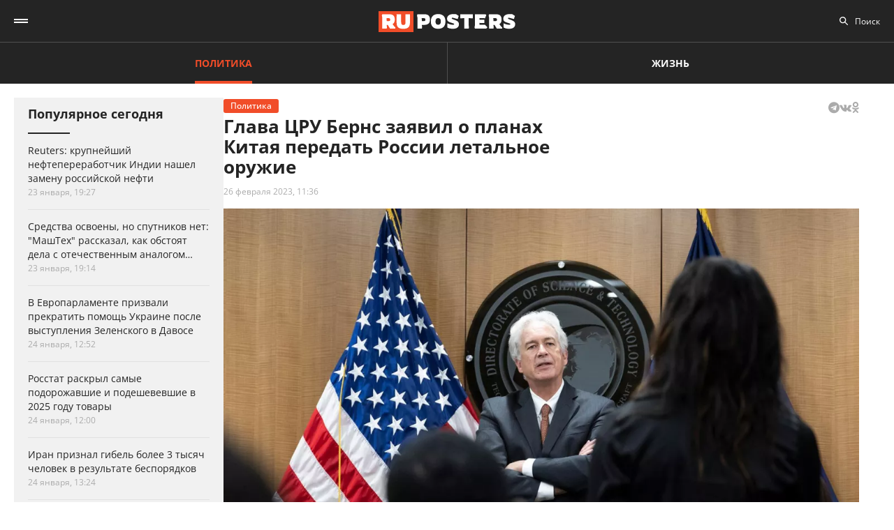

--- FILE ---
content_type: text/html; charset=UTF-8
request_url: https://ruposters.ru/news/26-02-2023/glava-byorns-isklyuchil-peredachu-rossii-kitaiskogo-vooruzheniya
body_size: 12157
content:










<!DOCTYPE html>
<html lang="ru-RU">
<head>
<meta name="yandex-verification" content="57a3659728eb1edb" />
  <title>Глава ЦРУ Бернс заявил о планах Китая передать России летальное оружие</title>

    <link rel="manifest" href="/manifest.json">

  <link rel="apple-touch-icon" sizes="180x180" href="/images/favicon/apple-touch-icon.png">
  <link rel="icon" type="image/png" sizes="32x32" href="/images/favicon/favicon-32x32.png">
  <link rel="icon" type="image/png" sizes="16x16" href="/images/favicon/favicon-16x16.png">
  <link rel="manifest" href="/images/favicon/site.webmanifest">
  <link rel="mask-icon" href="/images/favicon/safari-pinned-tab.svg" color="#5bbad5">
  <link rel="shortcut icon" href="/images/favicon/favicon.ico">
  <meta name="msapplication-TileColor" content="#00aba9">
  <meta name="msapplication-config" content="/images/favicon/browserconfig.xml">
  <meta name="theme-color" content="#ffffff">

  <meta charset="UTF-8">
  <meta http-equiv="X-UA-Compatible" content="IE=edge">
  <meta name="viewport" content="width=device-width, initial-scale=1, maximum-scale=1">
  <meta name="robots" content="all" />
  <meta name="robots" content="max-image-preview:large" />
  <meta content="Ruposters.ru" property="og:site_name" />
  <link href="https://ruposters.ru/news/26-02-2023/glava-byorns-isklyuchil-peredachu-rossii-kitaiskogo-vooruzheniya" rel="canonical">

      <meta property="og:title" content="Глава ЦРУ Бёрнс заявил планах Китая передать России летальное оружие" />
    <meta property="og:url" content="https://ruposters.ru/news/26-02-2023/glava-byorns-isklyuchil-peredachu-rossii-kitaiskogo-vooruzheniya" />
    <meta property="og:image" content="https://092cd778-c9ca-40be-85d8-8780bf6c77fd.selstorage.ru/newslead/5/52f94218e1765fca9f04131afc465273.jpg" />
    <meta property="og:type" content="article">
          <meta property="og:description" content="Руководство Китая всерьез рассматривает перспективу поставок наступательного вооружения России, однако у Вашингтона пока нет серьезных доказательств. Об этом в интервью CBS News ра..." />
      <meta property="description" content="Руководство Китая всерьез рассматривает перспективу поставок наступательного вооружения России, однако у Вашингтона пока нет серьезных доказательств. Об этом в интервью CBS News ра...">
      <meta name="description" content="Руководство Китая всерьез рассматривает перспективу поставок наступательного вооружения России, однако у Вашингтона пока нет серьезных доказательств. Об этом в интервью CBS News ра...">
      <meta name="twitter:description" content="Руководство Китая всерьез рассматривает перспективу поставок наступательного вооружения России, однако у Вашингтона пока нет серьезных доказательств. Об этом в интервью CBS News ра...">
        <meta name="twitter:card" content="summary" />
    <meta name="twitter:title" content="Глава ЦРУ Бёрнс заявил планах Китая передать России летальное оружие">
    <meta name="twitter:image" content="https://092cd778-c9ca-40be-85d8-8780bf6c77fd.selstorage.ru/newslead/5/52f94218e1765fca9f04131afc465273.jpg">
  
  <script src="/js/jquery-1.12.4.min.js"></script>
  <script src="/js/scroll-follow.js" defer></script>

  <!-- Yandex.RTB -->
  <script>
    window.widget_ads = window.widget_ads || []
    window.yaContextCb = window.yaContextCb || []
  </script>
  <!--script src="https://yandex.ru/ads/system/context.js" async></script-->
  
  <link href="/css/fonts.css?ver1.0.0" rel="stylesheet">
<link href="/css/jquery.custom-scrollbar.css?ver1.0.0" rel="stylesheet">
<link href="/css/redesign.css?ver1.3.3" rel="stylesheet">
<link href="/css/font-awesome.min.css?ver1.0.9" rel="stylesheet">
<link href="/css/slick.css?ver1.0.8" rel="stylesheet">
</head>
<body class=" post">
  
  <div class="wrapper">
    <header class="header">
      <nav class="main-menu" role="navigation">
        
        <div class="container">
          <div class="header-wrap">
            <div class="burger">
              <a href="#" class="icon"></a>
            </div>
            <div class="logo">
              <a href="https://ruposters.ru/"></a>
            </div>
            <div class="header__types">
              <ul>
                <li class="active">
                  <a href="https://ruposters.ru/news" class="politic">Политика</a>
                </li>
                <li>
                  <a href="https://ruposters.ru/news/life" class="life">Жизнь</a>
                </li>
              </ul>
            </div>
            <div class="header__category">
              <ul>
                <li><a href="https://ruposters.ru/news/25-01-2026">Лента новостей</a></li>
                                                                                        <li>
                      <a href="https://ruposters.ru/news/moscow">
                        Москва
                      </a>
                    </li>
                                                                        <li>
                      <a href="https://ruposters.ru/news/society">
                        Общество
                      </a>
                    </li>
                                                                                                          <li>
                      <a href="https://ruposters.ru/news/health">
                        Здоровье
                      </a>
                    </li>
                                                                                                                                                      </ul>
            </div>
            <div class="search">
              <div class="search-input">
                <input id="search" placeholder="Поиск" type="text" name="search">
              </div>
                          </div>
            <div class="social header-social">
                                                              <a rel="nofollow" href="http://vk.com/ruposters" target="_blank"><i class="fa fa-vk"></i></a>
                <a rel="nofollow" href="https://ok.ru/ruposters" target="_blank"><i class="fa fa-odnoklassniki"></i></a>
                                                          </div>
          </div>
        </div>
        <div class="dropdown">
                    <div class="sub-menu">
            <div class="container">
              <ul>
                <li><a href="https://ruposters.ru/news/25-01-2026">Лента новостей</a></li>
                                                      <li class="active">
                      <a href="https://ruposters.ru/news/politics">
                        Политика
                      </a>
                    </li>
                                                                        <li>
                      <a href="https://ruposters.ru/news/moscow">
                        Москва
                      </a>
                    </li>
                                                                        <li>
                      <a href="https://ruposters.ru/news/society">
                        Общество
                      </a>
                    </li>
                                                                        <li>
                      <a href="https://ruposters.ru/news/money">
                        Деньги
                      </a>
                    </li>
                                                                        <li>
                      <a href="https://ruposters.ru/news/health">
                        Здоровье
                      </a>
                    </li>
                                                                        <li>
                      <a href="https://ruposters.ru/news/articles">
                        Статьи
                      </a>
                    </li>
                                                                                                          <li>
                      <a href="https://ruposters.ru/news/opinion">
                        Мнение
                      </a>
                    </li>
                                                  <li>
                  <a href="/authors">
                    Авторы
                  </a>
                </li>
              </ul>
            </div>
          </div>
                    <div class="dropdown__bottom">
            <div class="social">
                                              <a rel="nofollow" href="http://vk.com/ruposters" target="_blank"><i class="fa fa-vk"></i></a>
                <a rel="nofollow" href="https://ok.ru/ruposters" target="_blank"><i class="fa fa-odnoklassniki"></i></a>
                                          </div>
            <div class="dropdown__links">
              <ul>
                <li><a href="https://ruposters.ru/ads">Реклама</a></li>
                <li><a href="https://ruposters.ru/contacts">Контакты</a></li>
              </ul>
            </div>
          </div>

        </div>
      </nav>


    </header>
    
    
    <!-- Main -->
    <main role="main" class="main">
        
      



<div class="banner hidden-on-adb banner-top">
  <!-- Yandex.RTB R-A-126039-20 -->
<script>
window.yaContextCb.push(() => {
    Ya.Context.AdvManager.render({
        "blockId": "R-A-126039-20",
        "type": "fullscreen",
        "platform": "touch"
    })
})
</script>
</div>

<div class="container">
  <div class="post-page">
    <div class="post-page__aside">
        <div class="column-aside__sticky">
          <div class="left-popular">
          <div class="heading">Популярное сегодня</div>
    
        <div class="items">
                      
<article class="item polit hover-red">
  <a href="https://ruposters.ru/news/23-01-2026/krupneishii-neftepererabotchik-indii-nashel-zamenu-rossiiskoi-nefti">
                            
    <div class="caption">
      <div class="ellipsis item-title">Reuters: крупнейший нефтепереработчик Индии нашел замену российской нефти</div>

      
      <div class="data">
        <span>23 января, 19:27</span>
      </div>
    </div>
  </a>
</article>
                      
<article class="item hover-red">
  <a href="https://ruposters.ru/news/23-01-2026/sredstva-osvoeni-sputnikov-mashteh-rasskazal-obstoyat-otechestvennim-analogom">
              
    <div class="caption">
      <div class="ellipsis item-title">Средства освоены, но спутников нет: "МашТех" рассказал, как обстоят дела с отечественным аналогом Starlink</div>

      
      <div class="data">
        <span>23 января, 19:14</span>
      </div>
    </div>
  </a>
</article>
                      
<article class="item polit hover-red">
  <a href="https://ruposters.ru/news/24-01-2026/evroparlamente-prizvali-prekratit-pomosch-ukraine-posle-vistupleniya-zelenskogo-davose">
              
    <div class="caption">
      <div class="ellipsis item-title">В Европарламенте призвали прекратить помощь Украине после выступления Зеленского в Давосе</div>

      
      <div class="data">
        <span>24 января, 12:52</span>
      </div>
    </div>
  </a>
</article>
                                      
<article class="item hover-red">
  <a href="https://ruposters.ru/news/24-01-2026/rosstat-raskril-samie-podorozhavshie-podeshevevshie-tovari">
              
    <div class="caption">
      <div class="ellipsis item-title">Росстат раскрыл самые подорожавшие и подешевевшие в 2025 году товары</div>

      
      <div class="data">
        <span>24 января, 12:00</span>
      </div>
    </div>
  </a>
</article>
                      
<article class="item polit hover-red">
  <a href="https://ruposters.ru/news/24-01-2026/priznal-gibel-bolee-tisyach-chelovek-rezultate-besporyadkov">
              
    <div class="caption">
      <div class="ellipsis item-title">Иран признал гибель более 3 тысяч человек в результате беспорядков</div>

      
      <div class="data">
        <span>24 января, 13:24</span>
      </div>
    </div>
  </a>
</article>
                      
<article class="item polit hover-red">
  <a href="https://ruposters.ru/news/24-01-2026/glava-amerikanskogo-minfina-predlozhil-provintsii-kanadi-prisoedinitsya">
              
    <div class="caption">
      <div class="ellipsis item-title">Глава американского минфина предложил провинции Канады присоединиться к США</div>

      
      <div class="data">
        <span>24 января, 15:08</span>
      </div>
    </div>
  </a>
</article>
          </div>
  </div>
        </div>
     </div>
    <div class="post-page__main">
      <div class="post-left">
      
      <div class="post-wrapper" itemscope="" itemtype="http://schema.org/NewsArticle" data-id="115783" data-url="https://ruposters.ru/news/26-02-2023/glava-byorns-isklyuchil-peredachu-rossii-kitaiskogo-vooruzheniya" data-title="Глава ЦРУ Бернс заявил о планах Китая передать России летальное оружие" data-next-post-url="https://ruposters.ru/news/24-01-2026/stolichnih-studentov-priglashayut-otmetit-tatyanin-vorobyovih-gorah">
                <meta itemprop="alternativeHeadline" content="Глава ЦРУ Бёрнс заявил планах Китая передать России летальное оружие">
                <meta itemprop="datePublished" content="2023-02-26T11:36:00.000+05:00">
        <meta itemprop="dateModified" content="2023-02-26T11:47:04.000+05:00">
        <meta itemprop="mainEntityOfPage" content="https://ruposters.ru/news/26-02-2023/glava-byorns-isklyuchil-peredachu-rossii-kitaiskogo-vooruzheniya">
        <meta itemprop="description" content="Руководство Китая всерьез рассматривает перспективу поставок наступательного вооружения России, однако у Вашингтона пока нет серьезных доказательств. Об этом в интервью CBS News рассказал директор американского Центрального разведывательного управления (ЦРУ) Уильям Бернс.">
        <div itemprop="publisher" itemscope="" itemtype="https://schema.org/Organization">
          <meta itemprop="name" content="Ruposters.ru">
          <link itemprop="url" href="https://ruposters.ru">
          <link itemprop="sameAs" href="http://vk.com/ruposters">
          <link itemprop="sameAs" href="https://ok.ru/ruposters">
          <meta itemprop="address" content="119021, г. Москва, ул. Льва Толстого, д. 19/2">
          <meta itemprop="telephone" content="+7 (495) 920-10-27">
          <div itemprop="logo" itemscope="" itemtype="https://schema.org/ImageObject">
            <link itemprop="url" href="https://ruposters.ru/schema-logo.jpg">
            <link itemprop="contentUrl" href="https://ruposters.ru/schema-logo.jpg">
            <meta itemprop="width" content="456">
            <meta itemprop="height" content="250">
          </div>
        </div>
                  <div class="post-title post-title-author">
            <div class="post-head">
              <span class="mark politic">Политика</span>
                            <noindex>
  <div class="share" data-url="https://ruposters.ru/news/26-02-2023/glava-byorns-isklyuchil-peredachu-rossii-kitaiskogo-vooruzheniya" data-title="Глава ЦРУ Бернс заявил о планах Китая передать России летальное оружие" data-description="Руководство Китая всерьез рассматривает перспективу поставок наступательного вооружения России, однако у Вашингтона пока нет серьезных доказательств. Об этом в интервью CBS News рассказал директор американского Центрального разведывательного управления (ЦРУ) Уильям Бернс." data-image="https://092cd778-c9ca-40be-85d8-8780bf6c77fd.selstorage.ru/newslead/5/52f94218e1765fca9f04131afc465273.jpg">
    <div class="title">
      Поделиться в соцсетях:     </div>
    <div class="social j-social">
            <span data-network="telegram">
        <span class="label j-share-item telegram" data-network="telegram"><i class="fa fa-telegram"></i></span>
      </span>
      <span data-network="vkontakte">
        <span class="label j-share-item vk" data-network="vk"><i class="fa fa-vk"></i></span>
      </span>
      <span data-network="odnoklassniki">
        <span class="label j-share-item ok" data-network="ok"><i class="fa fa-odnoklassniki"></i></span>
      </span>
          </div>
  </div>
</noindex>            </div>
            <h1 itemprop="headline name">Глава ЦРУ Бернс заявил о планах Китая передать России летальное оружие</h1>
            <div class="post-title__bottom">
                            <div class="date">
                <a href="https://ruposters.ru/news/26-02-2023">26 февраля 2023, 11:36</a>
              </div>
                                                      </div>
          </div>
                      <div class="post-thumb">
              <div class="item">
                                                    <div class="thumb" itemscope="" itemprop="image" itemtype="https://schema.org/ImageObject">
                    <picture>
                      <source srcset="https://092cd778-c9ca-40be-85d8-8780bf6c77fd.selstorage.ru/newslead/5/52f94218e1765fca9f04131afc465273.webp" type="image/webp">
                      <source srcset="https://092cd778-c9ca-40be-85d8-8780bf6c77fd.selstorage.ru/newslead/5/52f94218e1765fca9f04131afc465273.jpg" type="image/jpeg">
                      <img src="https://092cd778-c9ca-40be-85d8-8780bf6c77fd.selstorage.ru/newslead/5/52f94218e1765fca9f04131afc465273.jpg" alt="Глава ЦРУ Бернс заявил о планах Китая передать России летальное оружие" title="Глава ЦРУ Бернс заявил о планах Китая передать России летальное оружие" itemprop="contentUrl">
                    </picture>
                    <link itemprop="url" href="https://092cd778-c9ca-40be-85d8-8780bf6c77fd.selstorage.ru/newslead/5/52f94218e1765fca9f04131afc465273.jpg">
                    <meta itemprop="description" content="Глава ЦРУ Бернс заявил о планах Китая передать России летальное оружие">
                    <meta itemprop="width" content="0">
                    <meta itemprop="height" content="0">
                                        <span itemprop="author" itemscope="" itemtype="http://schema.org/Person">
                      <meta itemprop="name" content="Леонид Пасечников">
                      <link itemprop="url" href="https://ruposters.ru/authors/pasechnik">
                    </span>
                                      </div>
                                    <span itemscope="" itemprop="image" itemtype="https://schema.org/ImageObject">
                    <link itemprop="url" href="https://092cd778-c9ca-40be-85d8-8780bf6c77fd.selstorage.ru/newslead/5/52f94218e1765fca9f04131afc465273_1-1.jpg">
                    <meta itemprop="contentUrl" content="https://092cd778-c9ca-40be-85d8-8780bf6c77fd.selstorage.ru/newslead/5/52f94218e1765fca9f04131afc465273_1-1.jpg">
                                        <meta itemprop="description" content="Глава ЦРУ Бернс заявил о планах Китая передать России летальное оружие">
                                        <meta itemprop="width" content="1200">
                    <meta itemprop="height" content="1200">
                                        <span itemprop="author" itemscope="" itemtype="http://schema.org/Person">
                      <meta itemprop="name" content="Леонид Пасечников">
                      <link itemprop="url" href="https://ruposters.ru/authors/pasechnik">
                    </span>
                                      </span>
                  <span itemscope="" itemprop="image" itemtype="https://schema.org/ImageObject">
                    <link itemprop="url" href="https://092cd778-c9ca-40be-85d8-8780bf6c77fd.selstorage.ru/newslead/5/52f94218e1765fca9f04131afc465273_4-3.jpg">
                    <meta itemprop="contentUrl" content="https://092cd778-c9ca-40be-85d8-8780bf6c77fd.selstorage.ru/newslead/5/52f94218e1765fca9f04131afc465273_4-3.jpg">
                                        <meta itemprop="description" content="Глава ЦРУ Бернс заявил о планах Китая передать России летальное оружие">
                                        <meta itemprop="width" content="1200">
                    <meta itemprop="height" content="900">
                                        <span itemprop="author" itemscope="" itemtype="http://schema.org/Person">
                      <meta itemprop="name" content="Леонид Пасечников">
                      <link itemprop="url" href="https://ruposters.ru/authors/pasechnik">
                    </span>
                                      </span>
                  <span itemscope="" itemprop="image" itemtype="https://schema.org/ImageObject">
                    <link itemprop="url" href="https://092cd778-c9ca-40be-85d8-8780bf6c77fd.selstorage.ru/newslead/5/52f94218e1765fca9f04131afc465273_16-9.jpg">
                    <meta itemprop="contentUrl" content="https://092cd778-c9ca-40be-85d8-8780bf6c77fd.selstorage.ru/newslead/5/52f94218e1765fca9f04131afc465273_16-9.jpg">
                                        <meta itemprop="description" content="Глава ЦРУ Бернс заявил о планах Китая передать России летальное оружие">
                                        <meta itemprop="width" content="1200">
                    <meta itemprop="height" content="675">
                                        <span itemprop="author" itemscope="" itemtype="http://schema.org/Person">
                      <meta itemprop="name" content="Леонид Пасечников">
                      <link itemprop="url" href="https://ruposters.ru/authors/pasechnik">
                    </span>
                                      </span>
                                                        <div class="caption">Глава ЦРУ Бернс заявил о планах Китая передать России летальное оружие</div>
                                                </div>
            </div>
                                  <div class="post-wrap">
          

          <div class="post-text" itemprop="articleBody">
                        <p><strong>Руководство Китая всерьез рассматривает перспективу поставок наступательного вооружения России, однако у Вашингтона пока нет серьезных доказательств. Об этом в интервью CBS News рассказал директор американского Центрального разведывательного управления (ЦРУ) Уильям Бернс.</strong></p>


<p>"Мы уверены, что китайское руководство рассматривает возможность предоставить летальное вооружение. Мы также не видим, чтобы окончательное решение было принято, и мы не видим свидетельств реальных поставок оружия. И именно поэтому, я думаю, госсекретарь Блинкен и президент сочли важным четко указать, какими будут последствия [передачи вооружения России]", – сказал Бернс.<!-- Yandex.RTB R-A-126039-16 -->
</p>
<div id="yandex_rtb_R-A-126039-16-1"></div>


<script>
window.yaContextCb.push(()=>{
	Ya.Context.AdvManager.render({
		"blockId": "R-A-126039-16",
		"renderTo": "yandex_rtb_R-A-126039-16-1",
                pageNumber: 1
	})
})
</script>


<p>Глава ЦРУ отметил, что согласие Китая на передачу вооружения РФ может стать крайне "рискованной и неразумной ставкой" для китайского лидера Си Цзиньпина. Председатель КНР особенно внимательно следит за конфликтом на Украине и реакцией на него мирового сообщества. Бернс предположил, что на планете нет другого главы государства, который с бо́льшим интересом следил бы за развитием событий.</p>


<p>"Я думаю, во многих отношениях он был встревожен и отрезвлен тем, что он видел [на Украине]", – сказал Бернс, намекнув на то, что Пекин сейчас сомневается насчет вторжения на Тайвань.</p>


<p>В том же интервью Бернс заявил, что Соединенные Штаты продолжают делиться с Киевом разведывательными данными на протяжении всего вооруженного конфликта с Россией: такого рода поддержка помогла украинским войскам обороняться "с таким мужеством и упорством".</p>


<p>Кроме того, директор ЦРУ посетил Киев в феврале 2022-го именно с целью убедить украинского президента Владимира Зеленского в том, что Россия может начать военную операцию в ближайшие дни. Тогда, подчеркнул Бернс, Зеленский понял, "что поставлено на карту и с чем он столкнулся", а украинская разведка также располагала "хорошими разведданными о том, что должно было произойти".<br></p>


<p>По информации CNN и The Wall Street Journal, Китай пока не принял окончательного решения насчет передачи вооружения: переговоры по цене и объемам поставок продолжаются. Последние несколько недель КНР склоняется в пользу <a href="https://ruposters.ru/news/25-02-2023/kitai-rassmatrivaet-peredachu-rossii-bespilotnikov-strelkovih-boepripasov" target="_blank">поставок в Россию</a>: помимо продажи БПЛА Пекин может также передать Москве боеприпасы для стрелкового оружия.</p>


<p>Ранее МИД Китая заявили, что Запад не имеет права упрекать Пекин в гипотетической передаче оружия Москве для ведения боевых действий против Украины. В изначальном провоцировании конфликта и дальнейшей его эскалации, по мнению КНР, виноваты именно Соединенные Штаты и Североатлантический альянс.</p>


<p>Постоянный представитель Соединенных Штатов при ООН Линда Томас-Гринфилд пригрозила Китаю, что тот перейдет "<a href="https://ruposters.ru/news/20-02-2023/nachertili-kitayu-krasnuyu-liniyu-ukrainskom-konflikte">красную линию</a>", если примет решение о предоставлении России летальной военной помощи. США рассматривают Китай как своего противника, а потому готовы конкурировать с ним и противостоять ему.</p>
              
            <div class="post-footer">
                              <div class="post-tags">
                                      <a href="/news/tags/Китай">Китай</a>
                                      <a href="/news/tags/российско-китайские отношения">российско-китайские отношения</a>
                                      <a href="/news/tags/ЦРУ">ЦРУ</a>
                                  </div>
              
                                                <div class="post-author">
                    <a class="post-author__content" href="/authors/pasechnik">
                                            <div class="post-author__image-wrapper">
                        <img class="post-author__image" src="/images/authors/1e6af0abbd3862ee12c286b5f570e36b.jpg" alt="Леонид Пасечников">
                      </div>
                                            <div class="post-author__info" itemprop="author" itemscope="" itemtype="http://schema.org/Person">
                        <div class="post-author__text">Автор:</div>
                        <div class="post-author__name" itemprop="name">Леонид Пасечников</div>
                        <link itemprop="url" href="https://ruposters.ru/authors/pasechnik">
                      </div>
                    </a>
                  </div>
                                          </div>


                                    <!-- <p><span style="background:#FDDE4D"><strong>Подписывайтесь на нас в Instagram:</strong></span></br><a rel="nofollow"  href="https://www.instagram.com/ruposters_ru/" target="_blank">https://www.instagram.com/ruposters_ru/</a></p> -->
          </div>
        </div>

        <div class="other">
          <div class="banner hidden-on-adb">
            <br>
<!-- Yandex.RTB R-A-126039-4 -->
<div id="yandex_rtb_R-A-126039-4-1"></div>
<script>
window.yaContextCb.push(()=>{
	Ya.Context.AdvManager.render({
		"blockId": "R-A-126039-4",
		"renderTo": "yandex_rtb_R-A-126039-4-1",
                pageNumber: 1
	})
})
</script>

          </div>
        </div>
      </div>
      </div>

      <div class="page-end">
          <div id="preloader"><div></div><div></div><div></div><div></div></div>
      </div>

      
    </div>
    <div class="post-page__right">
          <div class="right-popular dark">
    <div class="heading">Популярное за неделю</div>
    <div class="items">
              
<article class="item polit hover-red">
  <a href="https://ruposters.ru/news/18-01-2026/grenlandiya-reputatsionnii-proekt-trampa">
    <div class="thumb">
      <picture>
        <source srcset="https://092cd778-c9ca-40be-85d8-8780bf6c77fd.selstorage.ru/newslead/e/e3d6cc9448771d0edd6ec8f429bcd4d3_thumb.webp" type="image/webp">
        <source srcset="https://092cd778-c9ca-40be-85d8-8780bf6c77fd.selstorage.ru/newslead/e/e3d6cc9448771d0edd6ec8f429bcd4d3_thumb.jpg" type="image/jpeg">
        <img src="https://092cd778-c9ca-40be-85d8-8780bf6c77fd.selstorage.ru/newslead/e/e3d6cc9448771d0edd6ec8f429bcd4d3_thumb.jpg" alt="Гренландия: репутационный проект Трампа" title="Гренландия: репутационный проект Трампа" loading="lazy">
      </picture>
    </div>
    <div class="caption">
      <div class="ellipsis item-title">Гренландия: репутационный проект Трампа</div>
            <div class="data">
        <span>18 января, 18:46</span>
      </div>
    </div>
  </a>
</article>              
<article class="item polit hover-red">
  <a href="https://ruposters.ru/news/20-01-2026/lavrov-zayavil-riske-raspada">
    <div class="thumb">
      <picture>
        <source srcset="https://092cd778-c9ca-40be-85d8-8780bf6c77fd.selstorage.ru/newslead/b/b905591c13014a9e12a7e8acc6554089_thumb.webp" type="image/webp">
        <source srcset="https://092cd778-c9ca-40be-85d8-8780bf6c77fd.selstorage.ru/newslead/b/b905591c13014a9e12a7e8acc6554089_thumb.jpg" type="image/jpeg">
        <img src="https://092cd778-c9ca-40be-85d8-8780bf6c77fd.selstorage.ru/newslead/b/b905591c13014a9e12a7e8acc6554089_thumb.jpg" alt="Лавров заявил о риске распада НАТО" title="Лавров заявил о риске распада НАТО" loading="lazy">
      </picture>
    </div>
    <div class="caption">
      <div class="ellipsis item-title">Лавров заявил о риске распада НАТО</div>
            <div class="data">
        <span>20 января, 14:02</span>
      </div>
    </div>
  </a>
</article>              
<article class="item polit hover-red">
  <a href="https://ruposters.ru/news/19-01-2026/ukraina-otkazalas-dronov-krupneishego-evropeiskogo-oboronnogo-startapa">
    <div class="thumb">
      <picture>
        <source srcset="https://092cd778-c9ca-40be-85d8-8780bf6c77fd.selstorage.ru/newslead/e/e98f6008c9769c0b09eb289d1410077a_thumb.webp" type="image/webp">
        <source srcset="https://092cd778-c9ca-40be-85d8-8780bf6c77fd.selstorage.ru/newslead/e/e98f6008c9769c0b09eb289d1410077a_thumb.jpg" type="image/jpeg">
        <img src="https://092cd778-c9ca-40be-85d8-8780bf6c77fd.selstorage.ru/newslead/e/e98f6008c9769c0b09eb289d1410077a_thumb.jpg" alt="Украина отказалась от дронов крупнейшего европейского оборонного стартапа Helsing" title="Украина отказалась от дронов крупнейшего европейского оборонного стартапа Helsing" loading="lazy">
      </picture>
    </div>
    <div class="caption">
      <div class="ellipsis item-title">Украина отказалась от дронов крупнейшего европейского оборонного стартапа Helsing</div>
            <div class="data">
        <span>19 января, 13:00</span>
      </div>
    </div>
  </a>
</article>              
<article class="item polit hover-red">
  <a href="https://ruposters.ru/news/20-01-2026/evrope-obsuzhdayut-boikot-futbolu-izza-grenlandii">
    <div class="thumb">
      <picture>
        <source srcset="https://092cd778-c9ca-40be-85d8-8780bf6c77fd.selstorage.ru/newslead/0/0dabb3a9515e7cbc3a36614d1219a385_thumb.webp" type="image/webp">
        <source srcset="https://092cd778-c9ca-40be-85d8-8780bf6c77fd.selstorage.ru/newslead/0/0dabb3a9515e7cbc3a36614d1219a385_thumb.jpg" type="image/jpeg">
        <img src="https://092cd778-c9ca-40be-85d8-8780bf6c77fd.selstorage.ru/newslead/0/0dabb3a9515e7cbc3a36614d1219a385_thumb.jpg" alt="Economist: в Европе обсуждают бойкот ЧМ по футболу в США из-за Гренландии" title="Economist: в Европе обсуждают бойкот ЧМ по футболу в США из-за Гренландии" loading="lazy">
      </picture>
    </div>
    <div class="caption">
      <div class="ellipsis item-title">Economist: в Европе обсуждают бойкот ЧМ по футболу в США из-за Гренландии</div>
            <div class="data">
        <span>20 января, 18:37</span>
      </div>
    </div>
  </a>
</article>              
<article class="item hover-red">
  <a href="https://ruposters.ru/news/20-01-2026/zapretilo-viezd-detei-rossii-svidetelstvu-rozhdenii">
    <div class="thumb">
      <picture>
        <source srcset="https://092cd778-c9ca-40be-85d8-8780bf6c77fd.selstorage.ru/newslead/6/6a8c8c6b65b2ce977c4cc50a30fb94c8_thumb.webp" type="image/webp">
        <source srcset="https://092cd778-c9ca-40be-85d8-8780bf6c77fd.selstorage.ru/newslead/6/6a8c8c6b65b2ce977c4cc50a30fb94c8_thumb.jpg" type="image/jpeg">
        <img src="https://092cd778-c9ca-40be-85d8-8780bf6c77fd.selstorage.ru/newslead/6/6a8c8c6b65b2ce977c4cc50a30fb94c8_thumb.jpg" alt="Детям запретили выезд из России по свидетельству о рождении" title="Детям запретили выезд из России по свидетельству о рождении" loading="lazy">
      </picture>
    </div>
    <div class="caption">
      <div class="ellipsis item-title">Детям запретили выезд из России по свидетельству о рождении</div>
            <div class="data">
        <span>20 января, 17:57</span>
      </div>
    </div>
  </a>
</article>          </div>
  </div>
        
                
                <div class="banner hidden-on-adb">
          <div class="banner-item">
<!-- 1 -->
<div id="smi_teaser_10275">
    </div>
<script type="text/JavaScript" encoding="utf8">
window.widget_ads.push(function() {
 (function() {
 var sm = document.createElement("script");
 sm.type = "text/javascript";
 sm.async = true;
 sm.src = "//jsn.24smi.net/3/a/10275.js";
 var s = document.getElementsByTagName("script")[0];
 s.parentNode.insertBefore(sm, s);})();
})
</script>
<!-- 1 End -->

<br>

<!-- 2 -->
<!-- Yandex.RTB R-A-126039-1 -->
<div id="yandex_rtb_R-A-126039-1"></div>
<script>
window.yaContextCb.push(()=>{
	Ya.Context.AdvManager.render({
		"blockId": "R-A-126039-1",
		"renderTo": "yandex_rtb_R-A-126039-1"
	})
})
</script>
<!-- 2 End -->

<!-- 3 -->

<!-- 3 End -->

<!-- END -->
</div>
        </div>
        <br>
            </div>
  </div>
</div>


    </main>
    <!-- End -->
  </div>
  <footer class="footer">
    <div class="footer-top">
      <div class="container">
      <nav class="footer-menu">
        <div class="left">
          <ul><li><a href="/ads">Реклама</a></li>
<li><a href="/contacts">Контакты</a></li></ul>
        </div>
        <div class="right">
          <div class="footer-links">
          <ul>
            <li><a href="https://ruposters.ru/news/politics">Политика</a></li>
            <li><a href="https://ruposters.ru/news/society">Общество</a></li>
            <li><a href="https://ruposters.ru/news/money">Деньги</a></li>
            <li><a href="https://ruposters.ru/news/health">Здоровье</a></li>
            <li><a href="https://ruposters.ru/news/articles">Статьи</a></li>
            <li><a href="https://ruposters.ru/authors">Авторы</a></li>
            <li><a href="https://ruposters.ru/news/opinion">Мнения</a></li>
            <li><a href="https://ruposters.ru/news/life">Жизнь</a></li>
            <li><a href="https://ruposters.ru/news/25-01-2026">Лента новостей</a></li>
          </ul>
          </div>
          <div class="social footer-social">
                                        <a rel="nofollow" href="http://vk.com/ruposters" target="_blank"><i class="fa fa-vk"></i></a>
              <a rel="nofollow" href="https://ok.ru/ruposters" target="_blank"><i class="fa fa-odnoklassniki"></i></a>
                                    </div>
          <div class="eighteen"><span>18+</span></div>
        </div>
      </nav>
      </div>
    </div>
    <div class="footer-bottom">
      <div class="container">
        <div class="footer-bottom__grid">
          <div class="footer-bottom__allright">
            <p>Все права на оригинальные материалы на сайте защищены законодательством РФ</p>
            <p>Копирование, размножение, распространение, перепечатка (целиком или частично), или иное использование материалов с сайта Ruposters.ru без письменного разрешения ООО "РУПОСТЕРС" запрещено.</p>
            <p>Все права на авторские публикации принадлежат их авторам. Мнение редакции может не совпадать с мнением авторов статей.</p>
          </div>
          <div class="footer-bottom__certificate">
            <p>© 2026 Cвидетельство о регистрации ЭЛ № ФС 77 - 70693<br>
              Выдано Роскомнадзором 15 августа 2017 года</p>
            <p>
                            <a href="mailto:mail@ruposters.ru">mail@ruposters.ru</a><br>
              <a href="tel:+74959201027"> +7 (495) 920-10-27</a>
            </p>
          </div>
          <div class="footer-bottom__forreaders">
            <p id="footer-info"></p>
          </div>
        </div>
        <div class="footer-logo">
          <a href="https://ruposters.ru/"></a>
        </div>
      </div>
    </div>

    <div class="none">
      <!--LiveInternet counter-->
      <script type="text/javascript">
        var e = document.createElement('a')
        e.href = 'http://www.liveinternet.ru/click'
        e.target = '_blank'
        e.style = 'position: fixed; left: -1000px; top: -1000px;'
        e.innerHTML = "<img src='//counter.yadro.ru/hit?t39.1;r"+
                escape(document.referrer)+((typeof(screen)=="undefined")?"":
                        ";s"+screen.width+"*"+screen.height+"*"+(screen.colorDepth?
                                screen.colorDepth:screen.pixelDepth))+";u"+escape(document.URL)+
                ";"+Math.random()+
                "' alt='' title='LiveInternet' "+
                "border='0' width='31' height='31'>"

        document.body.appendChild(e)

        // document.write("<a href='http://www.liveinternet.ru/click' "+
        //         "target=_blank><img src='//counter.yadro.ru/hit?t39.1;r"+
        //         escape(document.referrer)+((typeof(screen)=="undefined")?"":
        //                 ";s"+screen.width+"*"+screen.height+"*"+(screen.colorDepth?
        //                         screen.colorDepth:screen.pixelDepth))+";u"+escape(document.URL)+
        //         ";"+Math.random()+
        //         "' alt='' title='LiveInternet' "+
        //         "border='0' width='31' height='31'><\/a>")
      </script>
      <!--/LiveInternet-->

      <!-- Rating@Mail.ru counter -->
      <noscript>
        <div>
          <img src="https://top-fwz1.mail.ru/counter?id=3081182;js=na" style="border:0;position:absolute;left:-9999px;" alt="Top.Mail.Ru" />
        </div>
      </noscript>
      <!-- //Rating@Mail.ru counter -->
    </div> <!-- none -->
  </footer>

      <div class="j-social share fix" data-url="https://ruposters.ru/news/26-02-2023/glava-byorns-isklyuchil-peredachu-rossii-kitaiskogo-vooruzheniya" data-title="Глава ЦРУ Бернс заявил о планах Китая передать России летальное оружие" data-description="Руководство Китая всерьез рассматривает перспективу поставок наступательного вооружения России, однако у Вашингтона пока нет серьезных доказательств. Об этом в интервью CBS News рассказал директор американского Центрального разведывательного управления (ЦРУ) Уильям Бернс." data-image="https://092cd778-c9ca-40be-85d8-8780bf6c77fd.selstorage.ru/newslead/5/52f94218e1765fca9f04131afc465273.jpg">
      <div class="title">Поделиться / Share <span class="arrow_box"></span></div>
      <div class="social">
                <a class="ok j-share-item" href="javascript://" data-network="ok" target="_blank">
          <span class="label"><i class="fa fa-odnoklassniki"></i></span>
        </a>
      </div>
    </div>
  
                                                                                                                                                                                                                              <!--<div id="ya-save">
    <div class="ya-title">
      <a href="#" class="ya-save__close"></a>
      <h4>Яндекс</h4>
      <p>Нажмите «Сохранить», чтобы читать «Рупостерс»<br> в Яндекс.Новостях</p>
    </div>
    <div class="ya-save__button">
      <a href="https://news.yandex.ru/index.html?from=rubric&favid=254107754" class="btn" target="_blank" onclick="yaCounter22654003.reachGoal('Button1');">Сохранить</a>
    </div>
  </div>-->

  
  <noscript><div><img src="https://mc.yandex.ru/watch/22654003" style="position:absolute; left:-9999px;" alt="" /></div></noscript>

  <script>
    let fired = false;
    window.addEventListener('scroll', initExtJS, { passive: true });
    window.addEventListener('click', initExtJS, { passive: true });
    window.addEventListener('mousemove', initExtJS, { passive: true });
    window.addEventListener('touchstart', initExtJS, { passive: true });
    window.addEventListener('keydown', initExtJS, { passive: true });
    setTimeout(initExtJS, 7000);
    function initExtJS() {
        if (fired === false) {
            fired = true;

                        (function (d, w, c) {
              (w[c] = w[c] || []).push(function() {
                try {
                  w.yaCounter22654003 = new Ya.Metrika({
                    id:22654003,
                    clickmap:true,
                    trackLinks:true,
                    accurateTrackBounce:true
                  });
                } catch(e) { }
              } );

              var n = d.getElementsByTagName("script")[0],
                      s = d.createElement("script"),
                      f = function () { n.parentNode.insertBefore(s, n); };
              s.type = "text/javascript";
              s.async = true;
              s.src = "https://mc.yandex.ru/metrika/watch.js";

              if (w.opera == "[object Opera]") {
                d.addEventListener("DOMContentLoaded", f, false);
              } else { f(); }
            } )(document, window, "yandex_metrika_callbacks");

            let gtagscript = document.createElement("script");
            gtagscript.src = 'https://www.googletagmanager.com/gtag/js?id=UA-69620748-1';
            gtagscript.async = true;
            document.getElementsByTagName('head')[0].appendChild(gtagscript);
            window.dataLayer = window.dataLayer || [];
            function gtag() { dataLayer.push(arguments); }
            gtag('js', new Date());

            gtag('config', 'UA-69620748-1');

            // MAIL.RU //
            var _tmr = window._tmr || (window._tmr = []);
            _tmr.push({ id: "3081182", type: "pageView", start: (new Date()).getTime()});
            (function (d, w, id) {
              if (d.getElementById(id)) return;
              var ts = d.createElement("script"); ts.type = "text/javascript"; ts.async = true; ts.id = id;
              ts.src = "https://top-fwz1.mail.ru/js/code.js";
              var f = function () { var s = d.getElementsByTagName("script")[0]; s.parentNode.insertBefore(ts, s);};
              if (w.opera == "[object Opera]") { d.addEventListener("DOMContentLoaded", f, false); } else { f(); }
            })(document, window, "topmailru-code");
            // MAIL.RU //
            
            let yandexads = document.createElement("script");
            yandexads.src = 'https://yandex.ru/ads/system/context.js';
            yandexads.async = true;
            document.getElementsByTagName('head')[0].appendChild(yandexads);

            setTimeout(() => {
              initAds()
            }, 100)

            let firebasejs = document.createElement("script");
            firebasejs.src = 'https://www.gstatic.com/firebasejs/6.3.5/firebase.js';
            document.getElementsByTagName('head')[0].appendChild(firebasejs);

            setTimeout(() => {
              let pushjs = document.createElement("script");
              pushjs.src = '/js/push.js?ver1.0.12';
              pushjs.async = true;
              document.getElementsByTagName('head')[0].appendChild(pushjs);
            }, 500)

            setTimeout(function() {
                window.removeEventListener('scroll', initExtJS, false);
                window.removeEventListener('click', initExtJS, false);
                window.removeEventListener('mousemove', initExtJS, false);
                window.removeEventListener('touchstart', initExtJS, false);
                window.removeEventListener('keydown', initExtJS, false);
            }, 100);
        }
    }
    function initAds() {
      for (let i = window.widget_ads.length - 1; i >= 0; i--) {
        window.widget_ads[i]();
        window.widget_ads.splice(i, 1);
      }
    }
  </script>

  <script>
    $(document).ready(function() {
      $('#footer-info').text(`Для читателей: В России признаны экстремистскими и запрещены организации ФБК (Фонд борьбы с коррупцией, признан иноагентом), Штабы Навального, «Национал-большевистская партия», «Свидетели Иеговы», «Армия воли народа», «Русский общенациональный союз», «Движение против нелегальной иммиграции», «Правый сектор», УНА-УНСО, УПА, «Тризуб им. Степана Бандеры», «Мизантропик дивижн», «Меджлис крымскотатарского народа», движение «Артподготовка», общероссийская политическая партия «Воля», АУЕ. Признаны террористическими и запрещены: «Движение Талибан», «Имарат Кавказ», «Исламское государство» (ИГ, ИГИЛ), Джебхад-ан-Нусра, «АУМ Синрике», «Братья-мусульмане», «Аль-Каида в странах исламского Магриба», "Сеть". В РФ признана нежелательной деятельность "Открытой России", издания "Проект Медиа".`)
    })
  </script>
  <script src="/js/slick.min.js?ver1.0.7"></script>
<script src="/js/jquery.custom-scrollbar.min.js?ver1.0.7"></script>
<script src="/js/common.js?ver1.1.5"></script>
<script src="/js/fewlines.js?ver1.0.7"></script>
<script src="/js/ads.js?ver1.0.7"></script>
<script src="/js/jquery.animateNumber.min.js?ver1.0.7"></script>
<script src="/js/js.cookie.js?ver1.0.7"></script>
<script src="/js/application.widgets.comments.js?v=1658995412"></script>
<script type="text/javascript">  var loading = false;
  var widgetPage = 1;
  var excludeIds = [115783]

  const observer = new IntersectionObserver((entries, observer) => {
      entries.forEach(entry => {
          if (entry.isIntersecting && !loading) {
            loading = true
            $('#preloader').addClass('active')
            const url = $('.post-left').last().find('.post-wrapper').attr('data-next-post-url')
            if (url) {
              //$('.post-left').last()
              //$('.post-left').last().load(url + '?widgetPage=' + (++widgetPage) + ' .post-left > *', function() {
                //loading = false
                //$('#preloader').removeClass('active')
              //})
              let target = $('.post-left').last()
              $.ajax({
                url: url + '?widgetPage=' + (++widgetPage) + '&excludeIds=' + excludeIds.join(','),
                success: function(html) {
                  var content = $('<div />').html(html).find('.post-left')
                  target.after(content)
                  loading = false
                  $('#preloader').removeClass('active')
                  excludeIds.push(parseInt($('.post-left').last().find('.post-wrapper').attr('data-id')))
                  initSlick()
                  initAds()
                }
              });
            } else {
              $('#preloader').removeClass('active')
            }
          }
      });
  }, {});

  observer.observe($(".page-end")[0]);

  $(document).ready(function() {
    $(document).scroll(function() {
      let active = null
      $('.post-left').each(function() {
        if ($(this).offset().top <= $(document).scrollTop()) {
          active = $(this)
        }
      })
      if (active && active.find('.post-wrapper').attr('data-url') != window.location.href) {
        window.history.pushState({}, active.find('.post-wrapper').attr('data-title'), active.find('.post-wrapper').attr('data-url'))
        document.title = active.find('.post-wrapper').attr('data-title')

        if (yaCounter22654003) {
          yaCounter22654003.hit(active.find('.post-wrapper').attr('data-url'), { title: active.find('.post-wrapper').attr('data-title') })
        }

        if (typeof gtag !== "undefined" && gtag !== null) {
          gtag('event', 'page_view', {
            page_title: active.find('.post-wrapper').attr('data-title'),
            page_location: active.find('.post-wrapper').attr('data-url')
          })
        }
      }
    })

    if ($('.post-banner').length) {
      if (!localStorage.getItem('banner_closed') || parseInt(localStorage.getItem('banner_closed')) + 36*3600*1000 < new Date().getTime()) {
        $('.post-banner').addClass('active')
      }

      $('.post-banner__close').click(function() {
        $('.post-banner').removeClass('active')
        localStorage.setItem('banner_closed', new Date().getTime())
      })
    }
  });
</script>
  <div id="token" style="display:none;"></div>
  <!--script  type="text/javascript" src="https://www.gstatic.com/firebasejs/6.3.5/firebase.js"></script>
  <script  type="text/javascript" src="/js/push.js?ver1.0.12"></script-->
</body>
</html>

